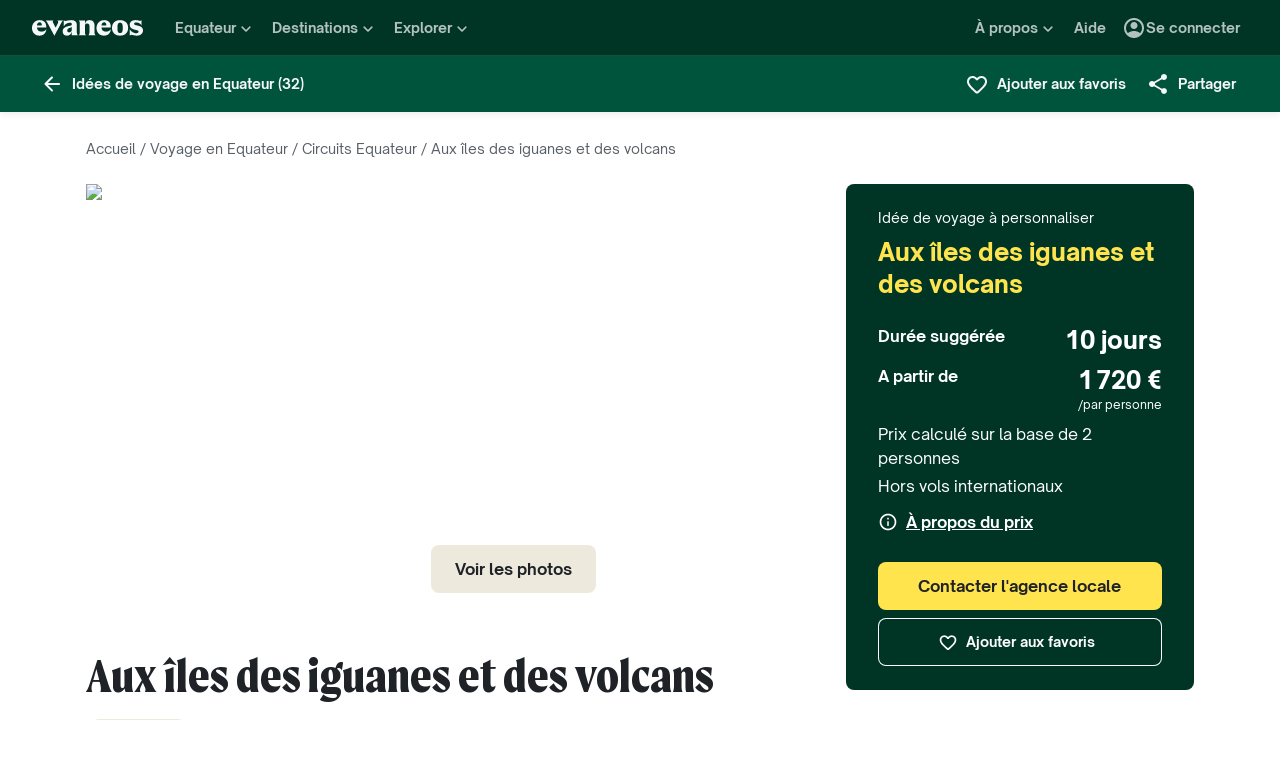

--- FILE ---
content_type: application/javascript
request_url: https://www.evaneos.fr/static/_next/static/chunks/pages/itinerary/%5BdestinationSlug%5D/%5BitineraryId%5D/%5BitinerarySlug%5D-4e1852dea69e1e4f.js
body_size: 15002
content:
(self.webpackChunk_N_E=self.webpackChunk_N_E||[]).push([[8149],{10266:e=>{e.exports={container:"AgencyInformation_container__heJkW",agencyPictureContainer:"AgencyInformation_agencyPictureContainer__0PiTK",agencyPicture:"AgencyInformation_agencyPicture___kSt4",agencyContent:"AgencyInformation_agencyContent__iOTd4",agencyDescription:"AgencyInformation_agencyDescription__1TiwD",agencySumupTitle:"AgencyInformation_agencySumupTitle__AggIY",agencyName:"AgencyInformation_agencyName__1dVuW",agencyButton:"AgencyInformation_agencyButton__WoCm1",agencyRating:"AgencyInformation_agencyRating__bkLNc"}},11781:(e,i,t)=>{"use strict";t.d(i,{x:()=>p});var a=t(37876),r=t(77742),n=t(37420),s=t.n(n);t(14232);var l=t(13580),o=t.n(l),c=t(25289);function d(e){let{className:i,children:t,...r}=e;return(0,a.jsxs)("span",{className:s()([o().localHeroBadge,i]),...r,children:[(0,a.jsx)(c.x,{width:"20",height:"20",className:o().localHeroIcon}),t]})}function p(e){let{formatMessage:i}=(0,r.A)();return(0,a.jsx)(d,{...e,children:i({id:"global.component.localHeroBadge.content"})})}},11806:e=>{e.exports={pictureGrid:"PictureGrid_pictureGrid__xAICI",gridSidebar:"PictureGrid_gridSidebar__fCQyJ",picture:"PictureGrid_picture__QDaRF",seeAllPicturesButton:"PictureGrid_seeAllPicturesButton__zQVGb"}},13580:e=>{e.exports={localHeroBadge:"LocalHeroBadge_localHeroBadge__vsGuX",localHeroIcon:"LocalHeroBadge_localHeroIcon___OzG8"}},15733:e=>{e.exports={profilePicture:"ProfilePictureAgency_profilePicture__CdSBt"}},15856:e=>{e.exports={container:"SustainableListItem_container__ZGl7V",imageWrapper:"SustainableListItem_imageWrapper__Ned1W"}},18638:(e,i,t)=>{"use strict";t.d(i,{m:()=>r});var a=t(18847);let r=t.n(a)()(()=>Promise.all([t.e(1701),t.e(244)]).then(t.bind(t,60244)).then(({ImageGalleryModal:e})=>e),{loadableGenerated:{webpack:()=>[60244]},ssr:!1})},20213:e=>{e.exports={secondaryNav:"SecondaryNav_secondaryNav__Hroub",navList:"SecondaryNav_navList__xxCi8",menuContent:"SecondaryNav_menuContent__VwkCa",leading:"SecondaryNav_leading__ynoqc",trailing:"SecondaryNav_trailing__hF5kh",ctaWrapper:"SecondaryNav_ctaWrapper__IjOsu",itemWithMenu:"SecondaryNav_itemWithMenu__6mqc1",ctaBreakpointLg:"SecondaryNav_ctaBreakpointLg__qqFEr",ctaBreakpointXl:"SecondaryNav_ctaBreakpointXl__Ix3sw"}},22103:e=>{e.exports={familySumUp:"FamilyReassurance_familySumUp__SBbFS",logoWrapper:"FamilyReassurance_logoWrapper__4pF1D",itemsWrapper:"FamilyReassurance_itemsWrapper__PT_zJ",item:"FamilyReassurance_item__2u2on",icon:"FamilyReassurance_icon__sdXX_",ctaWrapper:"FamilyReassurance_ctaWrapper__5QMQ0"}},22410:(e,i,t)=>{"use strict";t.d(i,{j:()=>_});var a=t(37876),r=t(37420),n=t.n(r),s=t(77742),l=t(91),o=t(72732),c=t(98268),d=t(70525),p=t(73068),u=t(29416),m=t(61825),y=t.n(m);let g="itineraries";function _({destination:e,itineraries:i,destinationItinerariesCount:t,title:r,itineraryCardTitleElement:m="h3",target:_,trackingInformation:x}){let{formatMessage:h}=(0,s.A)(),{generatePath:f}=(0,u.y)(),{trackEvent:b}=(0,l.GV)(),j=(0,p.gU)(),v={as:"div",scale:"primary-l-extra-bold",children:h({id:"global.carrouselListIti.title"},{destinationPreposition:e.preposition,Destination:e.name}),...r,className:n()(y().title,r?.className)};return(0,a.jsxs)(a.Fragment,{children:[(0,a.jsx)(d.o,{...v}),(0,a.jsx)(p.FN,{...j,className:y().carousel,slidesSize:"large",slidesVisibleRules:{sm:2,md:2,lg:3,xl:3,xxl:4},trackingInformation:{navClick:{block:x?.carousel?.navClick?.block??g}},children:i.map((e,i)=>(0,a.jsx)(o.a,{target:_,itinerary:e,titleElement:m,image:{sizes:"300px"},trackingInformation:{click:{block:x?.itineraryCard?.click?.block??g,card_number:i+1,row_number:0},wishListAdded:{block:x?.itineraryCard?.wishListAdded?.block??g}}},e.id))}),(0,a.jsx)("div",{className:y().ctaContainer,children:(0,a.jsx)(c.$,{priority:"secondary",href:f("itinerary_list",{destinationSlug:e.slug}),onClick:()=>{b((i,t)=>{i.itinerariesListClicked({...t,block:x?.itinerariesListCta?.block??g,destination_id:e.id,destination_slug:e.slug})})},children:h({id:"global.cta.listItineraries"},{destinationName:e.name,destinationPreposition:e.preposition,itineraryCount:t})})})]})}},26521:e=>{e.exports={container:"ItineraryStepMobile_container__JXqlV",mapWrapper:"ItineraryStepMobile_mapWrapper__2d_ty",stepDescription:"ItineraryStepMobile_stepDescription__QA80X",selectedStepDescription:"ItineraryStepMobile_selectedStepDescription__kwqXc",showMore:"ItineraryStepMobile_showMore__ExZaR",blur:"ItineraryStepMobile_blur__v3jNb",daysContainer:"ItineraryStepMobile_daysContainer__AvtF8",day:"ItineraryStepMobile_day__L5_Je",isSelected:"ItineraryStepMobile_isSelected__twksb",modal:"ItineraryStepMobile_modal__by2jg",modalBody:"ItineraryStepMobile_modalBody__BWSgL"}},27147:(e,i,t)=>{"use strict";function a(e){return e.reduce((e,i)=>e.find(({id:e})=>i.id===e)?e:e.concat(i),[])}t.d(i,{f:()=>a})},28856:e=>{e.exports={stickyBarWithOffset:"SecondaryNavItinerary_stickyBarWithOffset__r9_6j"}},37007:e=>{e.exports={dayInfo:"ItineraryStepDescriptionSwiper_dayInfo__v_CKo",dayNumber:"ItineraryStepDescriptionSwiper_dayNumber__raqB6",dayTitle:"ItineraryStepDescriptionSwiper_dayTitle__y_eBH",detail:"ItineraryStepDescriptionSwiper_detail__ZLqVz"}},41493:e=>{e.exports={mapSection:"ItineraryStepDesktop_mapSection__izmZw",mapDrawer:"ItineraryStepDesktop_mapDrawer__eabpo",mapDrawerClosed:"ItineraryStepDesktop_mapDrawerClosed__evk_b",mapContainer:"ItineraryStepDesktop_mapContainer__y6nyQ",mapWrapper:"ItineraryStepDesktop_mapWrapper__TiEIM",toggleMapDrawerButton:"ItineraryStepDesktop_toggleMapDrawerButton__V8HkT",description:"ItineraryStepDesktop_description__TKV_g",selectedPointOfInterestDescription:"ItineraryStepDesktop_selectedPointOfInterestDescription__po9q9",showMore:"ItineraryStepDesktop_showMore__3AdHH",blur:"ItineraryStepDesktop_blur__027H1",arrow:"ItineraryStepDesktop_arrow__CEgrF",day:"ItineraryStepDesktop_day__oMq_l",isSelected:"ItineraryStepDesktop_isSelected__eQMr7",daysContainer:"ItineraryStepDesktop_daysContainer__A0oap"}},41879:e=>{e.exports={pointOfInterestWrapper:"ItineraryStepDescription_pointOfInterestWrapper__9gsaN",pointOfInterestTitle:"ItineraryStepDescription_pointOfInterestTitle__Pe7tp",pointOfInterest:"ItineraryStepDescription_pointOfInterest__XpwN8",image:"ItineraryStepDescription_image__oPUqT",closeButton:"ItineraryStepDescription_closeButton__fSrsd"}},44042:e=>{e.exports={container:"SustainableItineraryExplanation_container___ujjE",link:"SustainableItineraryExplanation_link__UTf85"}},44976:e=>{e.exports={modalContent:"FamilyReassuranceModal_modalContent__RQ_RZ",title:"FamilyReassuranceModal_title__ypy4W",description:"FamilyReassuranceModal_description__lg82L"}},50909:e=>{e.exports={agencySection:"ItinerarySumUp_agencySection__kR6hj",itineraryTitle:"ItinerarySumUp_itineraryTitle__yxJve",detailList:"ItinerarySumUp_detailList__h5OIL",compositionGroup:"ItinerarySumUp_compositionGroup__Xraob",detail:"ItinerarySumUp_detail__hOrYN",priceContainer:"ItinerarySumUp_priceContainer__akY7i",moreDetailsButtonWrapper:"ItinerarySumUp_moreDetailsButtonWrapper__Y6SsI",container:"ItinerarySumUp_container__XNgMy",wrapper:"ItinerarySumUp_wrapper__jupnd",wishButton:"ItinerarySumUp_wishButton__DXFvN",agencyAvailable:"ItinerarySumUp_agencyAvailable__Altlj",sumUpMobile:"ItinerarySumUp_sumUpMobile__oblP2",familyReassurance:"ItinerarySumUp_familyReassurance__kO73R",hide:"ItinerarySumUp_hide__an9u_",textBannerContainer:"ItinerarySumUp_textBannerContainer__yMQoi",textBanner:"ItinerarySumUp_textBanner__FWho6",priceText:"ItinerarySumUp_priceText__nUftN",priceButton:"ItinerarySumUp_priceButton__oKvh_"}},53815:(e,i,t)=>{"use strict";t.d(i,{i:()=>p});var a=t(37876),r=t(54587),n=t.n(r),s=t(77742),l=t(70525),o=t(50614),c=t(61258),d=t.n(c);function p({showLogo:e=!1}){let{formatMessage:i}=(0,s.A)();return(0,a.jsxs)("div",{className:d().statsWrapper,children:[e?(0,a.jsx)("div",{className:d().logoWrapper,children:(0,a.jsx)(n(),{loader:o.$O,src:"/logos/evaneos-family.png",width:137,height:40,alt:"Evaneos Family logo"})}):null,(0,a.jsxs)("div",{className:d().stat,children:[(0,a.jsx)(l.o,{scale:"secondary-s-bold",className:d().statTitle,children:i({id:"page.itinerary.familyReassurance.modal.stat1.title"})}),(0,a.jsx)(l.o,{scale:"primary-xs-regular",children:i({id:"page.itinerary.familyReassurance.modal.stat1.description"})})]}),(0,a.jsxs)("div",{className:d().stat,children:[(0,a.jsx)(l.o,{scale:"secondary-s-bold",className:d().statTitle,children:i({id:"page.itinerary.familyReassurance.modal.stat2.title"})}),(0,a.jsx)(l.o,{scale:"primary-xs-regular",children:i({id:"page.itinerary.familyReassurance.modal.stat2.description"})})]}),(0,a.jsxs)("div",{className:d().stat,children:[(0,a.jsx)(l.o,{scale:"secondary-s-bold",className:d().statTitle,children:i({id:"page.itinerary.familyReassurance.modal.stat3.title"})}),(0,a.jsx)(l.o,{scale:"primary-xs-regular",children:i({id:"page.itinerary.familyReassurance.modal.stat3.description"})})]})]})}},58143:(e,i,t)=>{"use strict";t.d(i,{i:()=>r});var a=t(18847);let r=t.n(a)()(()=>Promise.all([t.e(4398),t.e(9874)]).then(t.bind(t,69874)).then(({ShareModal:e})=>e),{loadableGenerated:{webpack:()=>[69874]},ssr:!1})},59276:(e,i,t)=>{"use strict";t.d(i,{V:()=>r});var a=t(37876);function r(e){return(0,a.jsx)("svg",{xmlns:"http://www.w3.org/2000/svg",viewBox:"0 0 24 24",fill:"currentColor","data-testid":"IconChevronRight",...e,children:(0,a.jsx)("path",{d:"M9.29 6.71c-.39.39-.39 1.02 0 1.41L13.17 12l-3.88 3.88c-.39.39-.39 1.02 0 1.41.39.39 1.02.39 1.41 0l4.59-4.59c.39-.39.39-1.02 0-1.41L10.7 6.7c-.38-.38-1.02-.38-1.41.01z"})})}},60469:e=>{e.exports={headband:"HeadbandMessage_headband__BgWVU"}},60923:(e,i,t)=>{"use strict";function a(e){return!!e.match(/^\d{4}-\d{2}-\d{2}$/)&&new Date(e)instanceof Date}function r(e){let i=e.getFullYear(),t=(e.getMonth()+1).toString().padStart(2,"0"),a=e.getDate().toString().padStart(2,"0");return`${i}-${t}-${a}`}function n(e){return new Date(e.getUTCFullYear(),e.getUTCMonth(),e.getUTCDate(),e.getUTCHours(),e.getUTCMinutes(),e.getUTCSeconds())}function s(e){let[i,t,a]=e.split("/");return new Date(Number(a),Number(t)-1,Number(i))}t.d(i,{$T:()=>r,NZ:()=>s,V8:()=>n,_6:()=>a})},61173:(e,i,t)=>{"use strict";t.r(i),t.d(i,{__N_SSP:()=>iN,default:()=>ik});var a=t(37876),r=t(14232),n=t(77742),s=t(91),l=t(98268),o=t(78114),c=t(13486),d=t(54518),p=t(84798),u=t(70525),m=t(77661),y=t(42465),g=t(13280),_=t(69987),x=t(1756),h=t(4642),f=t(50614),b=t(27526),j=t(54587),v=t.n(j),I=t(56438),N=t(11781),k=t(98072),S=t(29416),C=t(10266),w=t.n(C);function T({agency:e,destination:i,trackingInformation:t,image:r}){let{generatePath:o}=(0,S.y)(),{trackEvent:c}=(0,s.GV)(),{formatMessage:d}=(0,n.A)(),p=o("agency",{destinationSlug:i.slug,agencyId:e.id,agencySlug:e.slug});return(0,a.jsxs)("section",{className:w().container,children:[(0,a.jsx)("div",{className:w().agencyPictureContainer,children:(0,a.jsx)(v(),{...r,fill:!0,alt:r.alt,className:w().agencyPicture,sizes:"(min-width: 576px) 105px, 120px"})}),(0,a.jsxs)("div",{className:w().agencyContent,children:[!0===e.isLocalHero?(0,a.jsx)(N.x,{}):null,(0,a.jsxs)("div",{children:[(0,a.jsx)(u.o,{as:"div",scale:"primary-xs-regular",className:w().agencySumupTitle,children:d({id:"page.itinerary.sumup.with.title"})}),(0,a.jsx)(u.o,{as:"h3",scale:"primary-s-extra-bold",className:w().agencyName,children:d({id:"page.itinerary.local-agent.title"},{agentName:e.name})})]}),(0,a.jsxs)("div",{className:w().agencyDescription,children:[(0,a.jsx)(u.o,{as:"p",scale:"primary-xs-regular",children:e.description}),e.tripReviewsAverageRating?(0,a.jsx)("div",{className:w().agencyRating,children:(0,a.jsx)(k.U,{rating:e.tripReviewsAverageRating.rating,reviewsCount:e.tripReviewsAverageRating.count,obfuscate:!0,trackingInformation:{block:"agent_information",click_type:"stars"},url:`${p}#reviews`,size:"small"})}):null]})]}),(0,a.jsx)("div",{className:w().agencyButton,children:(0,a.jsx)(l.$,{priority:"tertiary",Icon:I.h,iconPosition:"right",isFullWidth:!0,href:p,onClick:()=>{c((e,i)=>e.agencyClicked({...i,...t.click}))},children:d({id:"global.component.tripReviewCard.seeAgency"})})})]})}var P=t(84991),D=t(18638);function R(e){let{formatMessage:i}=(0,n.A)(),t=(0,r.useCallback)((e,t)=>t.durationInDays<=1?i({id:"page.itinerary.steps.day"},{day:e,stepTitle:t.title}):i({id:"page.itinerary.steps.dayToDay"},{startDay:e,endDay:e+t.durationInDays-1,stepTitle:t.title}),[i]),s=(0,r.useMemo)(()=>({src:e.itinerary.picture.id.toString(),loader:(0,f.OT)(e.itinerary.picture,{aspectRatio:P.i["16/9"]}),alt:e.itinerary.picture.legend||e.itinerary.title,title:e.itinerary.title,copyright:e.itinerary.picture.author||"",fill:!0,className:"imageScaleDown"}),[e.itinerary.picture,e.itinerary.title]),l=(0,r.useMemo)(()=>{let i=0;return e.steps.reduce((e,a)=>(a.picture&&(i=0===i?1:i+a.durationInDays,e.push({src:a.picture.id.toString(),loader:(0,f.OT)(a.picture,{aspectRatio:P.i["16/9"]}),alt:a.picture?.legend||"",title:t(i,a),copyright:a.picture?.author||"",fill:!0,className:"imageScaleDown"})),e),[])},[t,e.steps]);return(0,a.jsx)(D.m,{modal:{...e.modalProps},currentIndex:e.currentIndex,images:[s,...l]})}var M=t(37420),O=t.n(M),B=t(98477),A=t(56758),L=t(2401),W=t(41052),F=t(8998);function G(e){return(0,a.jsx)("svg",{xmlns:"http://www.w3.org/2000/svg",viewBox:"0 0 24 24",fill:"currentColor","data-testid":"IconBed",...e,children:(0,a.jsx)("path",{d:"M21 10.78V8c0-1.65-1.35-3-3-3h-4c-.77 0-1.47.3-2 .78-.53-.48-1.23-.78-2-.78H6C4.35 5 3 6.35 3 8v2.78c-.61.55-1 1.34-1 2.22v6h2v-2h16v2h2v-6c0-.88-.39-1.67-1-2.22zM14 7h4c.55 0 1 .45 1 1v2h-6V8c0-.55.45-1 1-1zM5 8c0-.55.45-1 1-1h4c.55 0 1 .45 1 1v2H5V8zm-1 7v-2c0-.55.45-1 1-1h14c.55 0 1 .45 1 1v2H4z"})})}function E(e){return(0,a.jsxs)("svg",{xmlns:"http://www.w3.org/2000/svg",viewBox:"0 0 24 24",fill:"currentColor","data-testid":"IconVerifiedUserFilled",...e,children:[(0,a.jsx)("path",{d:"M0 0h24v24H0z",fill:"none"}),(0,a.jsx)("path",{d:"M12 1L3 5v6c0 5.55 3.84 10.74 9 12 5.16-1.26 9-6.45 9-12V5l-9-4zm-2 16l-4-4 1.41-1.41L10 14.17l6.59-6.59L18 9l-8 8z"})]})}var U=t(22103),z=t.n(U),V=t(86253),H=t(44976),$=t.n(H),q=t(53815);function X({modalProps:e}){let{formatMessage:i}=(0,n.A)(),t=()=>{e.close()};return(0,a.jsx)(V.a,{...e,close:t,size:"medium",hasCloseButton:!0,onClose:t,headerVariant:"image",image:{alt:"Evaneos Family",src:"1824737",loader:(0,f.PT)({fixedHeight:240})},primaryButton:{label:i({id:"page.itinerary.familyReassurance.modal.cta"}),onClick:t},children:(0,a.jsxs)("div",{className:$().modalContent,children:[(0,a.jsx)(u.o,{scale:"primary-s-extra-bold",className:$().title,children:i({id:"page.itinerary.familyReassurance.modal.title"})}),(0,a.jsx)(u.o,{scale:"primary-xs-regular",className:$().description,children:i({id:"page.itinerary.familyReassurance.modal.description"})}),(0,a.jsx)(q.i,{})]})})}function Q({className:e}){let{formatMessage:i}=(0,n.A)(),{trackEvent:t}=(0,s.GV)(),r=(0,c.h)();return(0,a.jsxs)(a.Fragment,{children:[(0,a.jsxs)("div",{className:O()(z().familySumUp,e),children:[(0,a.jsx)("div",{className:z().logoWrapper,children:(0,a.jsx)(v(),{loader:f.$O,src:"/logos/evaneos-family.png",width:137,height:40,alt:"Evaneos Family logo"})}),(0,a.jsxs)("div",{className:z().itemsWrapper,children:[(0,a.jsxs)(u.o,{scale:"primary-xs-regular",className:z().item,children:[(0,a.jsx)(E,{className:z().icon}),i({id:"page.itinerary.familyReassurance.sumup.item1.label"})]}),(0,a.jsxs)(u.o,{scale:"primary-xs-regular",className:z().item,children:[(0,a.jsx)(G,{className:z().icon}),i({id:"page.itinerary.familyReassurance.sumup.item2.label"})]})]}),(0,a.jsx)("div",{className:z().ctaWrapper,children:(0,a.jsx)(l.$,{alert:"information",priority:"text",onClick:()=>{t((e,i)=>{e.moreDetailsClicked({...i,block:"family-reassurance"})}),r.open()},children:i({id:"global.cta.knowMore"})})})]}),(0,a.jsx)(X,{modalProps:r})]})}var Y=t(13454),J=t(38996),K=t(96565),Z=t(60923),ee=t(86378),ei=t(50909),et=t.n(ei);function ea({itinerary:e,agency:i,destination:t,currentCurrency:o,refMobileCtaContainer:c,onClickMoreDetails:d,trackingInformation:p}){let[m,y]=(0,r.useState)(!1),[g,_]=(0,r.useState)(!0),[x,h]=(0,r.useState)(0),{locale:f}=(0,J.Y)(),b=(0,r.useRef)(null),{groupDeparture:j}=e,{formatDate:v,formatMessage:I}=(0,n.A)(),{generatePath:N}=(0,S.y)(),{trackEvent:k}=(0,s.GV)(),{wishList:C,addItinerary:w,removeItinerary:T}=(0,K.T)(),{isMobile:P}=(0,F.z)(),D=P()?!m:!g;(0,r.useEffect)(()=>{let e=new IntersectionObserver(e=>{for(let i of e)_(i.isIntersecting)},{root:null}),i=document.getElementById("sumup");return i&&e.observe(i),()=>e.disconnect()},[]),(0,r.useEffect)(()=>{let e=document.getElementById("sticky-bar");if(!e)return;e.style.transition="transform 0.3s ease-in-out";let i=()=>{let i=window.scrollY;i>x&&i>e.offsetHeight?e.style.transform="translateY(-100%)":i<x&&(e.style.transform="translateY(0)"),h(i)};return window.addEventListener("scroll",i,{passive:!0}),()=>{window.removeEventListener("scroll",i)}},[x]);let R=C.itineraries.some(i=>i===e.id),M=j?.travelPeriods[0],G=M&&M.returnDate!==M.departureDate,E="number"==typeof j?.minParticipants&&"number"==typeof j?.maxParticipants,U=(0,r.useCallback)(()=>{k((e,i)=>e.moreDetailsClicked({...i,...p.moreDetails.desktop})),d()},[d,k,p.moreDetails.desktop]),z=(0,r.useCallback)(()=>{k((e,i)=>e.tripformCreationStartedFromIti({...i,...p.tripFormContactAgency.desktop,destination_slug:t.slug,destination_id:t.id}))},[t.id,t.slug,k,p.tripFormContactAgency.desktop]),V=(0,r.useCallback)(()=>{k((e,i)=>e.wishlistClicked({...i,block:"sidebar"}))},[k]),H=(0,r.useCallback)(i=>{i?(w(e.id),k((e,i)=>e.wishlistAdded({...i,block:"sidebar",destination_id:t.id,destination_slug:t.slug}))):T(e.id)},[w,t.id,t.slug,e.id,T,k]);return(0,r.useEffect)(()=>{let e=new IntersectionObserver(e=>{for(let i of e)y(i.isIntersecting)}),i=document.getElementById("footer-newsletter");return i&&e.observe(i),()=>e.disconnect()},[]),(0,a.jsxs)("section",{id:"sumup",className:O()(et().container,"hide-below-xl"),children:[(0,a.jsxs)("div",{className:et().wrapper,children:[(0,a.jsxs)("div",{className:et().agencySection,children:[(0,a.jsx)("div",{className:"font-xs-regular mb-8",children:I({id:"page.itinerary.sumup.title"})}),(0,a.jsx)("div",{className:O()(et().itineraryTitle,"font-m-extrabold"),children:e.title})]}),(0,a.jsxs)("div",{className:et().detailList,children:[e.isGIR&&E?(0,a.jsxs)("div",{className:et().compositionGroup,children:[(0,a.jsx)("p",{className:"font-xxs-bold",children:I({id:"page.itinerary.groupSize.title"})}),(0,a.jsx)("span",{className:"font-m-extrabold",children:I({id:"page.itinerary.groupSize.description"},{minimum:j.minParticipants,maximum:j.maxParticipants})})]}):null,e.isGIR&&G?(0,a.jsxs)("div",{className:et().detail,children:[(0,a.jsxs)("div",{children:[(0,a.jsx)("p",{className:"font-xxs-bold",children:I({id:"page.itinerary.departureDate.description"},{startDate:v((0,Z.V8)(new Date(M.departureDate)),{year:"numeric",month:"long",day:"numeric"}),endDate:v((0,Z.V8)(new Date(M.returnDate)),{year:"numeric",month:"long",day:"numeric"})})}),(0,a.jsx)("span",{className:"font-xxs-regular",children:I({id:"page.itinerary.otherDates.title"},{countOtherDates:j.travelPeriods.length-1})})]}),(0,a.jsx)("span",{className:"font-m-extrabold",children:I({id:"page.itinerary.sumup.duration"},{duration:e.duration})})]}):null,e.isGIR&&(!e.isGIR||G)?null:(0,a.jsxs)("div",{className:et().detail,children:[(0,a.jsx)("p",{className:"font-body-bold",children:I({id:"page.itinerary.sumup.suggestedDuration"})}),(0,a.jsx)("p",{className:"font-m-extrabold text-right",children:I({id:"page.itinerary.sumup.duration"},{duration:e.duration})})]}),(0,a.jsxs)("div",{className:et().detail,children:[(0,a.jsx)("div",{className:"font-body-bold flex-col items-end",children:I({id:"page.itinerary.sumup.priceTitle"})}),(0,a.jsxs)("div",{className:et().priceContainer,children:[(0,a.jsx)("div",{className:"font-m-extrabold flex-col items-end text-right",children:(0,ee.QR)({currency:o,locale:f,price:e.startingPrice})}),(0,a.jsx)(u.o,{scale:"primary-xxs-regular",children:I({id:"page.itinerary.per-person"})})]})]}),(0,a.jsx)("p",{className:"font-body-regular mb-4",children:I({id:"page.itinerary.info.base.price"},{pax:e.startingPrice.base})}),(0,a.jsx)("p",{className:"font-body-regular",children:I({id:"page.itinerary.internationalFlightNotIncluded"})}),(0,a.jsx)("div",{className:et().moreDetailsButtonWrapper,children:(0,a.jsx)(l.$,{Icon:W.X,priority:"text",reversed:!0,onClick:U,children:I({id:"page.itinerary.about-the-price"})})})]}),(0,a.jsx)(l.$,{obfuscate:!0,isFullWidth:!0,disabled:!i.isAvailable,ref:b,href:N("trip_form",{destinationSlug:t.slug,iti:e.id}),onClick:z,children:I({id:"global.cta.tripForm.contactTheAgency"})}),(0,a.jsx)(Y.G,{className:O()("mt-8",et().wishButton),isWishListed:R,onToggle:H,onClick:V,priority:"secondary",reversed:!0,text:R?I({id:"global.wishList.added"}):I({id:"global.wishList.add"})}),i.isAvailable?null:(0,a.jsx)(A.F,{className:"mt-8",type:"information",message:(0,a.jsx)("div",{className:O()(et().agencyAvailable),children:I({id:"page.itinerary.unavailableItineraryMessage"},{agencyName:e.agency.name,destinationName:e.destination.name,destinationNamePreposition:e.destination.preposition,itinerariesLink:i=>(0,a.jsx)(L.M,{href:N("itinerary_list",{destinationSlug:e.destination.slug}),children:i},`itineraries-link-${String(i)}`),agenciesLink:i=>(0,a.jsx)(L.M,{href:N("agency_list",{destinationSlug:e.destination.slug}),children:i},`agencies-link-${String(i)}`),agencyNameTranslationRule:e.agency.nameTranslationRule})})}),c.current?(0,B.createPortal)((0,a.jsx)("section",{className:O()(et().sumUpMobile,{[et().hide]:!D}),children:(0,a.jsx)(()=>(0,a.jsx)("section",{className:"flex w-full items-center gap-x-32 py-8",children:(0,a.jsxs)("div",{className:et().textBannerContainer,children:[(0,a.jsx)("div",{className:et().textBanner,children:(0,a.jsx)(u.o,{scale:"primary-body-bold",className:et().priceText,children:I({id:"page.itinerary.duration.price.per.person"},{a:e=>(0,a.jsx)("button",{className:et().priceButton,onClick:U,children:e}),duration:e.duration,price:(0,ee.QR)({currency:o,locale:f,price:e.startingPrice})})})}),(0,a.jsx)(l.$,{obfuscate:!0,disabled:!i.isAvailable,ref:b,href:N("trip_form",{destinationSlug:t.slug,iti:e.id}),onClick:z,children:I({id:"global.cta.tripForm.contactTheAgency"})})]})}),{})}),c.current):null]}),e.typeOfProfile?.type==="family"?(0,a.jsx)(Q,{className:et().familyReassurance}):null]})}var er=t(57511),en=t(79268),es=t(11806),el=t.n(es);function eo({itinerary:e,steps:i,onClickPictureButton:t}){let{formatMessage:s}=(0,n.A)(),{isMobile:o}=(0,F.z)(),c=(0,r.useCallback)((e,i)=>i.durationInDays<=1?s({id:"page.itinerary.steps.day"},{day:e,stepTitle:i.title}):s({id:"page.itinerary.steps.dayToDay"},{startDay:e,endDay:e+i.durationInDays-1,stepTitle:i.title}),[s]),[d,p,u]=(0,r.useMemo)(()=>{let e=0;return i.reduce((i,t)=>(t.picture&&(e=0===e?1:e+t.durationInDays,i.push({src:t.picture.id.toString(),loader:(0,f.OT)(t.picture,{aspectRatio:P.i["4/3"]}),alt:t.picture?.legend||"",title:c(e,t),copyright:t.picture?.author||""})),i),[])},[c,i]);return 0===i.length?null:(0,a.jsxs)("div",{className:el().pictureGrid,children:[(0,a.jsxs)(P.w,{ratio:P.i["4/3"],className:"h-full",children:[(0,r.createElement)(v(),{...e.picture,key:e.picture.id,alt:e.title,src:e.picture.id,loader:(0,f.OT)(e.picture,{aspectRatio:P.i["4/3"]}),sizes:"(max-width: 768px) 508px, 684px",fill:!0,onClick:()=>t(0),className:el().picture,priority:!0}),o()?(0,a.jsx)(er.K,{className:el().seeAllPicturesButton,Icon:en.d,onClick:()=>t(0)}):(0,a.jsx)(l.$,{className:el().seeAllPicturesButton,priority:"tertiary",onClick:()=>t(0),children:s({id:"page.itinerary.cover.seePictures"})})]}),(0,a.jsxs)("div",{className:el().gridSidebar,children:[d?(0,a.jsx)(P.w,{ratio:P.i["4/3"],className:"h-full",children:(0,r.createElement)(v(),{...d,key:d.id,alt:d.alt,src:d.src,onClick:()=>t(1),className:el().picture,sizes:"210px",fill:!0})}):null,p?(0,a.jsx)(P.w,{ratio:P.i["4/3"],className:"h-full",children:(0,r.createElement)(v(),{...p,key:p.id,alt:p.alt,src:p.src,sizes:"210px",fill:!0,onClick:()=>t(2),className:el().picture})}):null,u?(0,a.jsx)(P.w,{ratio:P.i["4/3"],className:"h-full overflow-hidden",children:(0,r.createElement)(v(),{...u,key:u.id,alt:u.alt,src:u.src,sizes:"210px",fill:!0,onClick:()=>t(3),className:el().picture})}):null]})]})}var ec=t(18847),ed=t.n(ec);let ep=ed()(()=>Promise.all([t.e(4223),t.e(8421)]).then(t.bind(t,88421)).then(({PracticalDetailsModal:e})=>e),{loadableGenerated:{webpack:()=>[88421]},ssr:!1});var eu=t(84788),em=t(89099),ey=t.n(em),eg=t(75387),e_=t(78050),ex=t(11310),eh=t(83292),ef=t(81176),eb=t(20213),ej=t.n(eb);let ev=(0,r.forwardRef)(({cta:e,ctaBreakpoint:i,leading:t,trailing:r,...n},s)=>(0,a.jsx)(eu.bL,{...n,className:ej().secondaryNav,ref:s,children:(0,a.jsxs)("div",{className:ej().navList,children:[(0,a.jsx)(eu.B8,{className:ej().leading,asChild:!0,children:(0,a.jsx)("ul",{children:t})}),r||e?(0,a.jsx)(eu.B8,{className:ej().trailing,asChild:!0,children:(0,a.jsxs)("ul",{children:[r,e?(0,a.jsx)("li",{className:O()(ej().ctaWrapper,{[ej().ctaBreakpointLg]:"lg"===i,[ej().ctaBreakpointXl]:"xl"===i}),children:e}):null]})}):null]})}));ev.displayName="SecondaryNav";let eI=(0,r.forwardRef)(({children:e,...i},t)=>(0,a.jsx)(eu.q7,{...i,ref:t,children:e}));eI.displayName="SecondaryNavItem";let eN=(0,r.forwardRef)(({children:e,active:i,onSelect:t,...r},n)=>(0,a.jsx)(eu.N_,{active:i,onSelect:t,ref:n,asChild:!0,children:(0,a.jsx)(ef.br,{...r,isDesktop:!0,children:e})}));eN.displayName="SecondaryNavLink",(0,r.forwardRef)(({menuButtonProps:e,children:i,...t},r)=>(0,a.jsxs)(eu.q7,{...t,ref:r,className:ej().itemWithMenu,children:[(0,a.jsx)(ek,{...e}),(0,a.jsx)(eu.UC,{asChild:!0,className:ej().menuContent,forceMount:!0,onPointerDownOutside:e=>{e.preventDefault()},children:(0,a.jsx)("ul",{children:i})})]})).displayName="SecondaryNavMenu";let ek=(0,r.forwardRef)(({children:e,active:i,...t},r)=>(0,a.jsx)(eu.l9,{ref:r,asChild:!0,children:(0,a.jsx)(ef.zn,{...t,iconTrailing:(0,a.jsx)(ex.r,{}),isDesktop:!0,"data-active":i?"":void 0,children:e})}));ek.displayName="SecondaryNavMenuButton",(0,r.forwardRef)(({children:e,...i},t)=>(0,a.jsx)("li",{...i,ref:t,children:e})).displayName="SecondaryNavMenuItem",(0,r.forwardRef)(({children:e,...i},t)=>(0,a.jsx)(eu.N_,{asChild:!0,ref:t,...i,children:(0,a.jsx)(eh.D,{children:e})})).displayName="SecondaryNavMenuLink";var eS=t(65851),eC=t.n(eS);let ew=(0,r.forwardRef)(({children:e,className:i},t)=>(0,a.jsx)("div",{ref:t,className:O()(eC().stickyBar,i),id:"sticky-bar",children:e}));var eT=t(58143),eP=t(90845),eD=t(28856),eR=t.n(eD);function eM({destination:e,destinationItinerariesCount:i,itinerary:t,metaTitle:l,cta:o}){let{generatePath:d}=(0,S.y)(),{formatMessage:p}=(0,n.A)(),{trackEvent:u}=(0,s.GV)(),{wishList:m,addItinerary:y,removeItinerary:g}=(0,K.T)(),_=(0,c.h)(),{currentSite:x}=(0,eP.w)(),h=(0,r.useCallback)(()=>{u((i,t)=>i.itinerariesListClicked({...t,block:"navbar",destination_id:e.id,destination_slug:e.slug}))},[e.id,e.slug,u]),f=(0,r.useCallback)(()=>{u((e,i)=>e.wishlistClicked({...i,block:"navbar"}))},[u]),b=(0,r.useCallback)(i=>{i?(y(t.id),u((i,t)=>i.wishlistAdded({...t,block:"navbar",destination_id:e.id,destination_slug:e.slug}))):g(t.id)},[y,e.id,e.slug,t.id,g,u]),j=(0,r.useCallback)(()=>{_.open()},[_]),v=m.itineraries.some(e=>e===t.id),I=(0,a.jsx)(eI,{children:(0,a.jsx)(eN,{iconLeading:(0,a.jsx)(eg.G,{}),href:d("itinerary_list",{destinationSlug:e.slug}),title:p({id:"page.itinerary.stickyBar.listItineraries.cta"},{destinationName:e.name,destinationPreposition:e.preposition,itineraryCount:i}),onClick:h,children:p({id:"page.itinerary.stickyBar.listItineraries.cta"},{destinationName:e.name,destinationPreposition:e.preposition,itineraryCount:i})})}),N=(0,a.jsxs)(a.Fragment,{children:[(0,a.jsx)(eI,{children:(0,a.jsx)(eu.l9,{asChild:!0,children:(0,a.jsx)(Y.G,{isWishListed:v,asNavItem:!0,onToggle:b,onClick:f,text:p(v?{id:"global.wishList.added"}:{id:"global.wishList.add"})})})}),(0,a.jsx)(eI,{children:(0,a.jsx)(eN,{iconLeading:(0,a.jsx)(e_.V,{}),iconOnly:"mobileOnly",...{onClick:j,priority:"tertiary"},children:p({id:"global.share.title"})})})]});return(0,a.jsxs)(a.Fragment,{children:[(0,a.jsx)(ew,{className:eR().stickyBarWithOffset,children:(0,a.jsx)(ev,{leading:I,trailing:N,cta:o,ctaBreakpoint:"lg"})}),_.isOpen?(0,a.jsx)(eT.i,{modal:{..._,title:p({id:"global.share.title"})},trackingInformation:{sharePage:{block:"navbar"}},shareUrl:x.url+ey().asPath,shareTitle:l}):null]})}var eO=t(73068),eB=t(38939),eA=t(35696),eL=t(93414);function eW(e){let i=(0,eO.gU)(),{facets:t}=e;return(0,a.jsx)(eO.FN,{...i,slidesSize:"large",slidesVisibleRules:{sm:2,md:2,lg:3,xl:4,xxl:4},children:t.map((e,i)=>(0,a.jsx)(eL.O,{facet:e,image:{sizes:"(min-width: 992px) 300px, (min-width: 768px) 200px, (min-width: 576px) 250px, 300px"},target:"_blank",trackingInformation:{click:{block:"facets",destination_id:e.destination.id,destination_slug:e.destination.slug,facet_id:e.id,card_number:i+1,row_number:0,facet_tag_category:(0,eB.W)(e),facet_tag_name:(0,eA.z)(e)}}},e.id))})}var eF=t(44042),eG=t.n(eF),eE=t(15856),eU=t.n(eE);function ez({content:e}){return(0,a.jsxs)("div",{className:eU().container,children:[(0,a.jsx)("div",{className:eU().imageWrapper,children:(0,a.jsx)(v(),{alt:"",src:"/separators/star-patch.png",width:20,height:16,loading:"lazy",loader:f.$O})}),(0,a.jsx)(u.o,{scale:"primary-body-regular",children:e})]})}function eV({itinerary:e}){let i,{formatMessage:t}=(0,n.A)(),{generatePath:r}=(0,S.y)(),{trackEvent:l}=(0,s.GV)(),o=(i=[],e.tourismTypes.includes("off-season")&&i.push(t({id:"page.itinerary.sustainableSection.offSeason"})),e.atypicalTransports.includes("bike-tour")&&i.push(t({id:"page.itinerary.sustainableSection.bike"})),e.atypicalTransports.includes("train")&&i.push(t({id:"page.itinerary.sustainableSection.train"})),e.tourismTypes.includes("low-carbon")&&i.push(t({id:"page.itinerary.sustainableSection.lowCarbon"})),e.tourismTypes.includes("planeterra")&&i.push(t({id:"page.itinerary.sustainableSection.planeterra"},{strong:e=>(0,a.jsx)(u.o,{as:"a",scale:"primary-body-bold",className:eG().link,href:r("hub_thematic",{thematicSlug:"planeterra"}),onClick:()=>{l((e,i)=>{e.hubClicked({...i,block:"description",card_number:0,hub_name:"planeterra",url_redirection:r("hub_thematic",{thematicSlug:"planeterra"})})})},children:e})})),i);return(0,a.jsxs)("div",{className:eG().container,children:[(0,a.jsx)(u.o,{as:"div",scale:"primary-body-bold",children:t({id:"page.itinerary.sustainableSection.title"})}),o.map((e,i)=>(0,a.jsx)(ez,{content:e},i))]})}var eH=t(2919),e$=t(43802),eq=t(29753);let eX=ed()(()=>Promise.resolve().then(t.bind(t,22026)).then(({LoginModal:e})=>e),{loadableGenerated:{webpack:()=>[22026]},ssr:!1});var eQ=t(81029),eY=t(27147),eJ=t(36172),eK=t(18044),eZ=t(88661),e0=t(77153),e1=t(59276);function e2(e,i){try{e.scrollTo(i)}catch{e.scrollTo(i.left??e.scrollLeft,i.top??e.scrollTop)}}let e6=e=>{let i=1;return e.map(e=>(i+=e.durationInDays)-e.durationInDays)};function e3(e){return`steps-id-${e.id}`}var e4=t(6939),e7=t(41879),e5=t.n(e7);let e8=({informationStepModalProps:e,currentStep:i,currentStepIndex:t,children:l,itinerary:o,imageGalleryModalProps:c,setImageGalleryIndex:d})=>{let{formatMessage:p}=(0,n.A)(),{trackEvent:u}=(0,s.GV)(),{generatePath:m}=(0,S.y)(),y=(0,r.useCallback)(({itinerary_id:e,itinerary_slug:i,index:t,title:a})=>{u((t,r)=>t.morePhotoClicked({...r,itinerary_id:e,itinerary_slug:i,...a&&{title:a}})),d&&d(t),c&&c.open()},[c,d,u]),g=p({id:"page.itinerary.steps.pointOfInterestPrefix"}),_=(0,r.useCallback)(e=>{u((i,t)=>i.poiClicked({...t,card_number:e+1,block:"itinerary_step",click_type:"button"}))},[u]);return(0,a.jsxs)("div",{children:[e?(0,a.jsx)(er.K,{onClick:()=>e.close(),Icon:e4.k,className:O()(e5().closeButton)}):null,(0,a.jsx)(P.w,{ratio:P.i["21/9"],children:(0,a.jsx)(v(),{className:e5().image,alt:i.title,src:i.picture?.id||"",fill:!0,loader:(0,f.OT)(i.picture,{aspectRatio:P.i["21/9"]}),sizes:"500px",onClick:()=>y({itinerary_id:o.id,itinerary_slug:o.slug,index:t+1})})}),l,(0,a.jsx)("hr",{}),(0,a.jsxs)("div",{className:"overflow-y-auto px-32",children:[i.pointOfInterests.length>0?(0,a.jsxs)("div",{className:e5().pointOfInterestWrapper,children:[(0,a.jsx)("div",{className:e5().pointOfInterestTitle,children:g}),i.pointOfInterests.map((e,t)=>{let r=e.name+(i.pointOfInterests.length-1===t?"":","),n=e.isOnline?m("place",{destinationSlug:e.destination.slug,placeId:e.id,placeSlug:e.slug}):null,s={className:e5().pointOfInterest,"data-testid":"PointOfInterest"};return n?(0,a.jsx)(L.M,{...s,onClick:()=>_(t),href:n,children:r},t):(0,a.jsx)("span",{...s,children:r},e.id)})]}):null,(0,a.jsx)("div",{className:"mt-16",children:(0,a.jsx)(h.P,{htmlContent:i.description})})]})]})};var e9=t(37007),ie=t.n(e9);let ii=({selectedStepIndex:e,step:i,index:t,steps:s,className:o,onStepChange:c,informationStepModalProps:d})=>{let p=(0,r.useRef)(null),{formatMessage:m}=(0,n.A)(),y=e6(s)[t];return y?(0,a.jsxs)("div",{ref:p,className:O()(ie().dayInfo,o,"relative flex w-full flex-col justify-center gap-y-8 text-center"),children:[(0,a.jsxs)("div",{className:"flex items-center justify-between",children:[(0,a.jsx)(er.K,{size:"S",Icon:e0.g,disabled:0===e,onClick:()=>{0!==e&&c(e-1)}}),(0,a.jsxs)("h2",{children:[(0,a.jsx)(u.o,{as:"span",scale:"primary-xs-bold",className:ie().dayNumber,children:i.durationInDays>1?m({id:"page.itinerary.current-day-range"},{day:y,toDay:y+s[t].durationInDays-1}):m({id:"page.itinerary.current-day"},{day:y})})," ",(0,a.jsx)(u.o,{as:"div",scale:"secondary-xxs-regular",className:ie().dayTitle,children:i.title})]}),(0,a.jsx)(er.K,{size:"S",Icon:e1.V,disabled:e>=s.length-1,onClick:()=>{e>=s.length-1||c(e+1)}})]}),d.isOpen?null:(0,a.jsx)("div",{className:"block md:hidden",children:(0,a.jsx)(l.$,{className:ie().detail,priority:"tertiary",onClick:()=>{d.open()},children:m({id:"page.itinerary.show-detail"})})})]}):null};var it=t(41493),ia=t.n(it);let ir=({steps:e,agency:i,itinerary:t,selectedStepIndex:o,onStepChange:d,isItineraryStepsPaywallEnabled:p,children:m,imageGalleryModalProps:y,setImageGalleryIndex:g,showStepsPaywallBlur:_,stepsPaywallFromStepIndex:x,isDrawerOpened:h,setIsDrawerOpened:f})=>{let{formatMessage:b}=(0,n.A)(),{trackEvent:j}=(0,s.GV)(),v=(0,c.h)(),I=(0,r.useRef)(null),N=(0,r.useRef)({}),[k,S]=(0,r.useState)(!1),C=e6(e),w=(0,r.useCallback)(()=>{j((e,a)=>e.accessContentClicked({...a,agency_id:i.id,agency_slug:i.slug,itinerary_id:t.id,itinerary_slug:t.slug,agency_better_trip_index:i.betterTripIndex})),v.open()},[i,t,j,v]);return(0,r.useEffect)(()=>{let e=I.current;e&&e.scrollHeight>e.clientHeight&&S(!0)},[]),(0,r.useEffect)(function(){let e=I.current,i=N.current[o];if(!e||!i)return;let t=i.offsetTop,a=e.clientHeight;e2(e,{top:t-(a-i.clientHeight)/2,behavior:"smooth"})},[o]),(0,a.jsxs)("div",{className:O()(ia().mapSection),children:[(0,a.jsx)("div",{ref:I,className:O()(ia().daysContainer),onScroll:function(){let e=I.current;e&&S(!(1>=Math.abs(e.scrollHeight-e.clientHeight-e.scrollTop)))},children:e.map((e,i)=>{let t=C[i];return(0,a.jsx)(u.o,{as:"button",ref:e=>{N.current[i]=e},scale:"primary-body-bold",className:O()(ia().day,e3(e),{[ia().isSelected]:o===i}),onClick:()=>{j((t,a)=>t.itineraryStepClick({...a,block:"itinerary_step",itinerary_step_id:String(e.id),card_number:i+1})),d(i)},children:e.durationInDays>1?b({id:"page.itinerary.current-day-range"},{day:t,toDay:t+e.durationInDays-1}):b({id:"page.itinerary.current-day"},{day:t})},e.id)})}),(0,a.jsxs)("div",{className:O()(ia().mapContainer,{[ia().blur]:_}),children:[(0,a.jsxs)("div",{className:O()(ia().mapDrawer,{[ia().mapDrawerClosed]:!h}),children:[e.map((i,r)=>_?null:(0,a.jsx)("div",{className:O()(ia().description,{[ia().selectedPointOfInterestDescription]:o===r,"seo-paywall":p&&r>=x}),children:(0,a.jsx)(e8,{currentStep:i,currentStepIndex:r,itinerary:t,imageGalleryModalProps:y,setImageGalleryIndex:g,children:(0,a.jsx)(ii,{informationStepModalProps:v,selectedStepIndex:o,onStepChange:d,steps:e,step:i,index:r})})},i.id)),(0,a.jsx)("div",{className:O()(ia().toggleMapDrawerButton),children:(0,a.jsx)(er.K,{Icon:h?e0.g:e1.V,onClick:function(){f(e=>!e)}})})]}),(0,a.jsx)("div",{className:ia().mapWrapper,children:m}),_?(0,a.jsxs)("div",{className:O()("m-auto pt-32 text-center",ia().showMore),children:[(0,a.jsx)("div",{className:"font-m-extrabold mb-24",children:b({id:"page.itinerary.steps.seeMore.title"})}),(0,a.jsx)("div",{className:"mb-16",children:b({id:"page.itinerary.steps.seeMore.description"})}),(0,a.jsx)(l.$,{onClick:w,children:b({id:"page.itinerary.steps.seeMore.cta"})})]}):null]}),v.isOpen?(0,a.jsx)(eX,{context:"itinerary-steps",...v}):null,k?(0,a.jsx)("div",{className:O()(ia().arrow),children:(0,a.jsx)(er.K,{Icon:ex.r,onClick:function(){let e=I.current;e&&e2(e,{top:e.scrollHeight,behavior:"smooth"})}})}):null]})};var is=t(2260),il=t(26521),io=t.n(il);let ic=({steps:e,agency:i,itinerary:t,selectedStepIndex:o,isItineraryStepsPaywallEnabled:d,onStepChange:p,showStepsPaywallBlur:m,stepsPaywallFromStepIndex:y,children:g})=>{let{formatMessage:_}=(0,n.A)(),{trackEvent:x}=(0,s.GV)(),h=(0,c.h)(),f=(0,c.h)(),b=(0,r.useRef)(null),j=(0,r.useRef)({}),v=e[o]??null,I=(0,r.useCallback)(()=>{x((e,a)=>e.accessContentClicked({...a,agency_id:i.id,agency_slug:i.slug,itinerary_id:t.id,itinerary_slug:t.slug,agency_better_trip_index:i.betterTripIndex})),h.open()},[i,t,x,h]),N=(0,r.useCallback)((e,i)=>{x((t,a)=>t.itineraryStepClick({...a,block:"itinerary_step",itinerary_step_id:String(i.id),card_number:e+1})),p(e)},[p,x]),k=1;return(0,r.useEffect)(function(){let e=b.current,i=j.current[o];if(!e||!i)return;let t=i.offsetLeft,a=e.clientWidth;e2(e,{left:t-(a-i.clientWidth)/2,behavior:"smooth"})},[o]),(0,a.jsxs)("div",{children:[(0,a.jsxs)("div",{className:O()(io().container,{[io().blur]:m}),children:[(0,a.jsx)("div",{className:io().mapWrapper,children:g}),e.map((i,t)=>(0,a.jsx)(ii,{className:O()(io().stepDescription,{[io().selectedStepDescription]:o===t,"seo-paywall":d&&t>=y}),informationStepModalProps:f,selectedStepIndex:o,onStepChange:p,steps:e,step:i,index:t},i.id)),m?(0,a.jsxs)("div",{className:O()("m-auto pt-32 text-center",io().showMore),children:[(0,a.jsx)("div",{className:"font-m-extrabold mb-24",children:_({id:"page.itinerary.steps.seeMore.title"})}),(0,a.jsx)("div",{className:"mb-16",children:_({id:"page.itinerary.steps.seeMore.description"})}),(0,a.jsx)(l.$,{onClick:I,children:_({id:"page.itinerary.steps.seeMore.cta"})})]}):null]}),(0,a.jsx)("div",{ref:b,className:O()(io().daysContainer),children:e.map((e,i)=>{let t=o===i;return k+=e.durationInDays,(0,a.jsx)(u.o,{ref:e=>{j.current[i]=e},as:"button",scale:"primary-body-bold",className:O()(io().day,e3(e),{[io().isSelected]:t}),onClick:()=>{N(i,e)},children:e.durationInDays>1?_({id:"page.itinerary.current-day-range"},{day:k-e.durationInDays,toDay:k-1}):_({id:"page.itinerary.current-day"},{day:k-e.durationInDays})},e.id)})}),h.isOpen?(0,a.jsx)(eX,{context:"itinerary-steps",...h}):null,!m&&v?(0,a.jsx)(is.T,{size:"fullscreen",isOpen:f.isOpen,close:()=>f.close(),className:io().modal,children:(0,a.jsx)("div",{className:io().modalBody,children:(0,a.jsx)(e8,{informationStepModalProps:f,currentStep:v,currentStepIndex:o,itinerary:t,children:(0,a.jsx)(ii,{informationStepModalProps:f,selectedStepIndex:o,onStepChange:p,steps:e,step:v,index:o})})})}):null]})};var id=t(76866),ip=t.n(id);let iu=({bounds:e,pinpoints:i,connectedPinpointIds:t,onPinpointClick:n})=>{let s=(0,r.useRef)(null),l=(0,eK.u)(s,{root:null,rootMargin:"200px",threshold:0});return(0,a.jsx)("div",{ref:s,className:ip().mapWrapper,children:l?(0,a.jsx)(eq.A,{bounds:e,pinpoints:i,connectedPinpointIds:t,onPinpointClick:n,fitPinpointsBounds:!0,clustering:!1,trackingInformation:{placeClicked:{block:"map",card_number:0,click_type:"button"}}}):null})},im=({steps:e,itinerary:i,agency:t,destination:s,imageGalleryModalProps:l,setImageGalleryIndex:o})=>{let{formatMessage:d}=(0,n.A)(),{hasFeature:p}=(0,eJ.u)(),{user:m}=(0,eZ.J)(),y=(0,c.h)(),{isMobile:g,isDesktop:_}=(0,F.z)(),{setOpenedPinpoint:x}=(0,eH.Q)(),[h,f]=(0,r.useState)(0),[b,j]=(0,r.useState)(!0),v=(0,r.useRef)(null),I=Math.ceil(.2*e.length),N=!m&&p("itinerary_steps_limited_for_unauthenticated_users"),k=e.flatMap(e=>e.pointOfInterests),S=(0,eY.f)(k).map(e=>(0,eQ.E)(e)),C=k.map(e=>e.id),w=N&&h>=I;(0,r.useEffect)(()=>{let i=e[h].pointOfInterests[0]?.id??null;i&&x(i)},[h,x]);let T=({pinpoint:i})=>{var t;let a;P((t=i.id,(a=e.findIndex(e=>!!e.pointOfInterests.find(e=>e.id===t)))>=0?a:0))},P=(0,r.useCallback)(e=>{f(e)},[]),D=s.geolocation?(0,e$.z)(s.geolocation.boundingBox):void 0;return D?(0,a.jsxs)("section",{ref:v,className:O()("main-container mx-0 mb-40",ip().section),children:[(0,a.jsx)(u.o,{as:"div",scale:"primary-l-extra-bold",role:"heading","aria-level":2,className:"mx-16 mt-40 md:mb-24",children:d({id:`page.itinerary.steps.${i.isGIR?"titleGIR":"title"}`})}),g()?(0,a.jsx)(ic,{showStepsPaywallBlur:w,onStepChange:P,steps:e,agency:t,itinerary:i,selectedStepIndex:h,isItineraryStepsPaywallEnabled:N,stepsPaywallFromStepIndex:I,children:(0,a.jsx)(iu,{bounds:D,pinpoints:S,connectedPinpointIds:C,onPinpointClick:T})}):null,y.isOpen&&N?(0,a.jsx)(eX,{context:"itinerary-steps",...y}):null,_()?(0,a.jsx)(ir,{showStepsPaywallBlur:w,steps:e,agency:t,itinerary:i,selectedStepIndex:h,onStepChange:P,isItineraryStepsPaywallEnabled:N,imageGalleryModalProps:l,setImageGalleryIndex:o,stepsPaywallFromStepIndex:I,isDrawerOpened:b,setIsDrawerOpened:j,children:(0,a.jsx)(iu,{bounds:D,pinpoints:S,connectedPinpointIds:C,onPinpointClick:T})}):null]}):null};var iy=t(30020),ig=t(99666),i_=t(15733),ix=t.n(i_);function ih({agency:e,destination:i,trackingInformation:t,image:r,isLink:n=!1,size:l=72,showLocalHeroBadge:o=!0}){let{generatePath:c}=(0,S.y)(),{trackEvent:d}=(0,s.GV)(),p=o&&e.isLocalHero;return(0,a.jsx)("div",{className:ix().profilePicture,onClick:function(){d((e,i)=>e.agencyClicked({...i,...t.click})),n&&window.location.assign(c("agency",{agencySlug:e.slug,agencyId:e.id,destinationSlug:i.slug}))},style:{height:`${l}px`,width:`${l}px`},children:(0,a.jsx)(ig.Y,{image:{alt:"",src:e.picture.id,loader:(0,f.OT)(e.picture,{aspectRatio:ig.Y.PICTURE_RATIO}),sizes:`${l}px`,...r},isLocalHero:p})})}ih.PICTURE_RATIO=ig.Y.PICTURE_RATIO;var ib=t(22410),ij=t(58551),iv=t(85445),iI=t(86909),iN=!0;let ik=function(e){let i,t,{locale:j}=(0,J.Y)(),{generateUrl:v,generatePath:I}=(0,S.y)(),{currentSite:N}=(0,eP.w)(),{formatMessage:k}=(0,n.A)(),C=(0,c.h)(),w=(0,c.h)(),{hasFeature:P}=(0,eJ.u)(),{user:D}=(0,eZ.J)(),M=(0,r.useRef)(null),{currentCurrency:O}=(0,iI.H)(),{trackEvent:B}=(0,s.GV)(),[A,L]=(0,r.useState)(0),{primaryNav:W,itinerary:F,destinationItinerariesCount:G,hrefLangs:E,steps:U,suggestedFacets:z,closeByItineraries:V}=e.data,{destination:H,agency:$}=F,q=F.typeOfProfile?.type==="family",{breadcrumbItems:X}=(0,y._4)({destination:H,itinerary:F}),{showRailEurope:Y,showOptionWay:K}=(0,iv.S)({destination:H,itinerary:F}),Z=v("itinerary",{itineraryId:F.id,itinerarySlug:F.slug,destinationSlug:H.slug}),ee=(i=[],t=F.atypicalTransports.includes("bike-tour")||F.atypicalTransports.includes("train"),q&&F.typeOfProfile?.type==="family"&&(F.typeOfProfile.recommendedAge&&i.push({text:k({id:`global.tag.recommendedAge.${F.typeOfProfile.recommendedAge}`}),variant:"blue"}),F.typeOfProfile.recommendedPace&&i.push({text:k({id:`global.tag.recommendedPace.${F.typeOfProfile.recommendedPace}`}),variant:"default"})),F.isGIR&&i.push({text:k({id:"global.component.itineraryCard.GIR"}),variant:"default"}),F.tourismTypes.includes("off-season")&&i.push({text:k({id:"global.tag.offSeason"}),variant:"green"}),(F.tourismTypes.includes("low-carbon")||t)&&i.push({text:k({id:"global.tag.slowTravel"}),variant:"green"}),F.tourismTypes.includes("planeterra")&&i.push({text:k({id:"global.tag.planeterra"}),variant:"green"}),i.push({text:F.rangeName,variant:"beige"}),i),ei=["off-season","low-carbon","planeterra"].some(e=>F.tourismTypes.includes(e))||["bike-tour","train"].some(e=>F.atypicalTransports.includes(e)),et=k({id:"page.itinerary.meta.title"},{destinationName:H.name,itineraryTitle:F.title}),er=k({id:"page.itinerary.meta.description"},{destinationPreposition:H.preposition,destinationName:H.name,itineraryTitle:F.title,agentName:$.name}),en=(0,r.useCallback)(()=>{w.open()},[w]),es={"@context":"https://schema.org","@type":"Article","@id":Z,publisher:{"@type":"Organization",name:"Evaneos"},name:et,description:er,image:[(0,f.$Z)(F.picture,800,450)],url:Z};P("itinerary_steps_limited_for_unauthenticated_users")&&null===D&&(es.isAccessibleForFree="False",es.hasPart=[{"@type":"WebPageElement",isAccessibleForFree:"False",cssSelector:".seo-paywall"}]);let el={"@context":"https://schema.org","@type":"Person",name:$.name,jobTitle:k({id:"global.jsonLd.agencyJobTitle"}),worksFor:{"@type":"Organization",name:N.organisation.name}},ec={"@context":"https://schema.org","@type":"TouristTrip",name:F.title,description:F.description,itinerary:F.pointsOfInterest.map(e=>({"@type":"Place",name:e.name})),provider:{"@type":"Organization",name:N.organisation.name},offers:[{"@type":"Offer",price:F.startingPrice[O],priceCurrency:O,url:Z,availability:"https://schema.org/InStock",itemOffered:{"@type":"Service",name:k({id:"global.jsonLd.itinerary.offer.serviceName"})}},{"@type":"AggregateOffer",lowPrice:F.startingPrice[O],priceCurrency:O,offerCount:1}]};(0,s.Yq)((e,i)=>{e.viewedPageItinerary({...i,agency_id:$.id,agency_slug:$.slug,agency_better_trip_index:$.betterTripIndex,itinerary_id:F.id,itinerary_slug:F.slug,has_trip_form_available:$.isAvailable,has_alert_message:!!H.alertMessage,destination_slug:F.destination.slug,destination_id:F.destination.id,has_train_option:Y,type_of_profile:F.typeOfProfile?.type??"adults",tags:(0,iy.xg)(F.typeOfProfile,F.isGIR,F.tourismTypes,F.atypicalTransports)})});let ed=(0,r.useCallback)(e=>{B((e,i)=>e.morePhotoClicked({...i,itinerary_id:F.id,itinerary_slug:F.slug})),L(e),C.open()},[C,F.id,F.slug,B]),eu=(0,r.useCallback)(()=>{B((e,i)=>e.itinerariesListClicked({...i,block:"no_match",destination_id:H.id,destination_slug:H.slug}))},[H.id,H.slug,B]),em=(0,r.useCallback)(()=>{B((e,i)=>e.tripformCreationStartedFromIti({...i,agency_id:$.id,agency_slug:$.slug,agency_better_trip_index:$.betterTripIndex,itinerary_id:F.id,itinerary_slug:F.slug,destination_slug:H.slug,destination_id:H.id,block:"no_match"}))},[B,$.id,$.slug,$.betterTripIndex,F.id,F.slug,H.slug,H.id]);return(0,a.jsxs)(a.Fragment,{children:[(0,a.jsx)(_.p,{title:et,description:er,canonical:Z,hrefLangs:E,og:{title:F.title,description:F.description,image:(0,f.$Z)(F.picture,1200,600),locale:j,url:Z,type:"website",site_name:N.organisation.name},analytics:{"product-id":F.id.toString(),"product-name":F.slug,"product-type":"Itinerary"},jsonLd:(0,x.o)([es,el,ec])}),H.alertMessage?(0,a.jsx)(o.D,{message:H.alertMessage}):null,(0,a.jsx)(b.S,{contextContinent:H.continent,...W}),(0,a.jsx)(eM,{destination:H,itinerary:F,destinationItinerariesCount:G,metaTitle:et}),(0,a.jsxs)("div",{className:"layout-with-centered-content mb-72 md:mb-96 xl:mb-64",ref:M,children:[(0,a.jsx)("section",{className:"main-container-cover",children:C.isOpen?(0,a.jsx)(R,{modalProps:C,itinerary:F,steps:U,currentIndex:A}):null}),(0,a.jsxs)("section",{className:"main-container",children:[(0,a.jsx)("div",{className:"my-16",children:(0,a.jsx)(y.Qp,{items:X})}),(0,a.jsxs)("div",{className:"row",children:[(0,a.jsxs)("div",{className:"col-12 col-xl-8",children:[(0,a.jsx)(eo,{steps:U,itinerary:F,onClickPictureButton:ed}),(0,a.jsx)("h1",{className:"font-secondary-m-bold mb-16 mt-32 flex flex-col",children:F.title}),(0,a.jsx)("div",{className:"mb-24",children:(0,a.jsx)(p.L,{tags:ee})}),(0,a.jsxs)("div",{className:"mb-24",children:[(0,a.jsx)(u.o,{as:"div",scale:"primary-body-bold",className:"mb-16",children:k({id:"page.itinerary.highlightTitle"})}),F.highlights?(0,a.jsx)("ul",{className:"flex list-disc flex-col gap-8",children:F.highlights.map((e,i)=>(0,a.jsx)("li",{children:e},i))}):(0,a.jsx)(d.O,{lineClamp:5,readMore:k({id:"global.cta.seeMore"}),readLess:k({id:"global.cta.seeLess"}),children:(0,a.jsx)(h.P,{htmlContent:F.description})})]}),(0,a.jsx)("div",{className:"mb-32",children:ei?(0,a.jsx)(eV,{itinerary:F}):null}),q?(0,a.jsx)("div",{className:"mb-48 xl:hidden",children:(0,a.jsx)(Q,{})}):null,(0,a.jsx)(T,{agency:$,destination:H,image:{src:$.picture.id.toString(),loader:(0,f.PT)({aspectRatio:ih.PICTURE_RATIO}),alt:""},size:72,trackingInformation:{click:{agency_id:$.id,agency_slug:$.slug,agency_better_trip_index:$.betterTripIndex,card_number:0,block:"agent_information"}}})]}),(0,a.jsx)("div",{className:"col-12 col-xl-4",children:(0,a.jsx)(ea,{itinerary:F,agency:$,destination:F.destination,currentCurrency:O,refMobileCtaContainer:M,onClickMoreDetails:en,trackingInformation:{moreDetails:{desktop:{block:"sidebar"},mobile:{block:"mobile_bottom_bar"}},tripFormContactAgency:{desktop:{block:"sidebar",itinerary_id:F.id,agency_id:$.id,itinerary_slug:F.slug,agency_slug:$.slug,agency_better_trip_index:$.betterTripIndex,destination_slug:H.slug,destination_id:H.id},mobile:{block:"mobile_bottom_bar",itinerary_id:F.id,agency_id:$.id,itinerary_slug:F.slug,agency_slug:$.slug,agency_better_trip_index:$.betterTripIndex,destination_slug:H.slug,destination_id:H.id}}}})})]})]})]}),(0,a.jsx)(m.G,{children:(0,a.jsx)(im,{destination:H,steps:U,itinerary:F,agency:$,imageGalleryModalProps:C,setImageGalleryIndex:L})}),(0,a.jsxs)("div",{className:"layout-with-centered-content mb-72 md:mb-96 xl:mb-64",ref:M,children:[(0,a.jsxs)("section",{className:"main-container mb-40 last:mb-0 md:mb-56 xl:mb-96",children:[(0,a.jsx)(ib.j,{destination:H,destinationItinerariesCount:G,itineraries:V,title:{className:"mt-56 xl:mt-96",children:q?k({id:"page.itinerary.closeByFamilyItineraries.title"},{destinationPreposition:H.preposition,destinationName:H.name}):k({id:"page.itinerary.closeByItineraries.title"})},itineraryCardTitleElement:"span",target:"_blank",trackingInformation:{itineraryCard:{click:{block:"closeby_itineraries"},wishListAdded:{block:"closeby_itineraries"}},carousel:{navClick:{block:"closeby_itineraries"}},itinerariesListCta:{block:"closeby_itineraries"}}}),Y||K?(0,a.jsx)("div",{className:"mt-56 xl:mt-96",children:(0,a.jsx)(ij.B,{destination:F.destination,showRailEurope:Y,showOptionWay:K,titleElement:"div",trackingInformation:{transportSearchClicked:{block:"transport"}}})}):null]}),(0,a.jsxs)("section",{className:"main-container mb-40 last:mb-0 md:mb-56 xl:mb-96",children:[(0,a.jsx)("div",{role:"heading","aria-level":2,className:"font-l-extrabold mb-24",children:k({id:"page.itinerary.noMatch.title"})}),(0,a.jsxs)("div",{className:"flex flex-col lg:flex-row",children:[(0,a.jsx)(l.$,{priority:"primary",className:"mb-16 w-full lg:mb-0 lg:mr-40 lg:w-auto",disabled:!$.isAvailable,href:I("trip_form",{destinationSlug:H.slug,agency:$.id}),obfuscate:!0,onClick:em,children:k({id:"global.cta.tripForm.contactTheAgency"})}),(0,a.jsx)(l.$,{priority:"secondary",className:"w-full lg:w-auto",href:I("itinerary_list",{destinationSlug:H.slug}),obfuscate:!0,onClick:eu,children:k({id:"global.cta.listItineraries"},{destinationPreposition:H.preposition,destinationName:H.name,itineraryCount:G})})]})]}),z.length>0?(0,a.jsxs)("section",{className:"main-container",children:[(0,a.jsx)("div",{role:"heading","aria-level":2,className:"font-l-extrabold mb-24",children:k({id:"page.itinerary.otherTripIdeas.title"})}),(0,a.jsx)("div",{role:"heading","aria-level":3,className:"font-m-extrabold mb-32",children:k({id:"page.itinerary.suggestedFacets.title"},{destinationPreposition:H.preposition,destinationName:H.name})}),(0,a.jsx)("div",{className:"mb-72 sm:mb-96",children:(0,a.jsx)(eW,{facets:z})})]}):null,w.isOpen?(0,a.jsx)(ep,{modal:{...w},itinerary:F,currentCurrency:O,locale:j,trackingInformation:{tripFormContactAgency:{agency_id:$.id,agency_slug:$.slug,agency_better_trip_index:$.betterTripIndex,itinerary_id:F.id,itinerary_slug:F.slug,destination_slug:H.slug,destination_id:H.id,block:"modal_practical_details"}}}):null]}),(0,a.jsx)(g.w,{destination:H,topDestinations:W.destinationsMenu?.world.topDestinations??[]})]})}},61258:e=>{e.exports={logoWrapper:"FamilyReassuranceStats_logoWrapper__M1uUM",statsWrapper:"FamilyReassuranceStats_statsWrapper___sXRP",stat:"FamilyReassuranceStats_stat__W_7xo",statTitle:"FamilyReassuranceStats_statTitle__QRp4E"}},61825:e=>{e.exports={title:"ItineraryListCarouselSection_title__hyoLH",carousel:"ItineraryListCarouselSection_carousel__LLpe_",ctaContainer:"ItineraryListCarouselSection_ctaContainer__GuQWu"}},65851:e=>{e.exports={stickyBar:"StickyBar_stickyBar__IJiA7"}},76866:e=>{e.exports={section:"TripIdeaSection_section__wdGiv",mapWrapper:"TripIdeaSection_mapWrapper__J6qWk"}},77153:(e,i,t)=>{"use strict";t.d(i,{g:()=>r});var a=t(37876);function r(e){return(0,a.jsx)("svg",{xmlns:"http://www.w3.org/2000/svg",viewBox:"0 0 24 24",fill:"currentColor","data-testid":"IconChevronLeft",...e,children:(0,a.jsx)("path",{d:"M14.71 6.71c-.39-.39-1.02-.39-1.41 0L8.71 11.3c-.39.39-.39 1.02 0 1.41l4.59 4.59c.39.39 1.02.39 1.41 0 .39-.39.39-1.02 0-1.41L10.83 12l3.88-3.88c.39-.39.38-1.03 0-1.41z"})})}},78050:(e,i,t)=>{"use strict";t.d(i,{V:()=>r});var a=t(37876);function r(e){return(0,a.jsx)("svg",{xmlns:"http://www.w3.org/2000/svg",viewBox:"0 0 20 20",fill:"currentColor","data-testid":"IconShare",...e,children:(0,a.jsx)("path",{d:"M15 13.4C14.3667 13.4 13.8 13.65 13.3667 14.0417L7.425 10.5834C7.46667 10.3917 7.5 10.2 7.5 10C7.5 9.80002 7.46667 9.60835 7.425 9.41669L13.3 5.99169C13.75 6.40835 14.3417 6.66669 15 6.66669C16.3833 6.66669 17.5 5.55002 17.5 4.16669C17.5 2.78335 16.3833 1.66669 15 1.66669C13.6167 1.66669 12.5 2.78335 12.5 4.16669C12.5 4.36669 12.5333 4.55835 12.575 4.75002L6.7 8.17502C6.25 7.75835 5.65833 7.50002 5 7.50002C3.61667 7.50002 2.5 8.61669 2.5 10C2.5 11.3834 3.61667 12.5 5 12.5C5.65833 12.5 6.25 12.2417 6.7 11.825L12.6333 15.2917C12.5917 15.4667 12.5667 15.65 12.5667 15.8334C12.5667 17.175 13.6583 18.2667 15 18.2667C16.3417 18.2667 17.4333 17.175 17.4333 15.8334C17.4333 14.4917 16.3417 13.4 15 13.4Z"})})}},78114:(e,i,t)=>{"use strict";t.d(i,{D:()=>o});var a=t(37876),r=t(37420),n=t.n(r),s=t(60469),l=t.n(s);function o({message:e}){return(0,a.jsx)("div",{className:n()(l().headband,"font-xs-bold"),dangerouslySetInnerHTML:{__html:e}})}},79268:(e,i,t)=>{"use strict";t.d(i,{d:()=>r});var a=t(37876);function r(e){return(0,a.jsx)("svg",{xmlns:"http://www.w3.org/2000/svg",viewBox:"0 0 24 24",role:"img",fill:"currentColor","data-testid":"IconImage",...e,children:(0,a.jsx)("path",{d:"M19 5v14H5V5h14m0-2H5c-1.1 0-2 .9-2 2v14c0 1.1.9 2 2 2h14c1.1 0 2-.9 2-2V5c0-1.1-.9-2-2-2zm-4.86 8.86l-3 3.87L9 13.14 6 17h12l-3.86-5.14z"})})}},93414:(e,i,t)=>{"use strict";t.d(i,{O:()=>u});var a=t(37876),r=t(37420),n=t.n(r),s=t(14232),l=t(91),o=t(13496);function c(e){return(0,a.jsx)(o.W,{...e})}c.PICTURE_RATIO=o.W.PICTURE_RATIO;var d=t(50614),p=t(29416);function u({facet:e,image:i,trackingInformation:t,target:r,titleElement:o,small:u}){let{generatePath:m}=(0,p.y)(),{trackEvent:y}=(0,l.GV)(),g=(0,s.useCallback)(()=>{y((e,i)=>e.facetClicked({...i,...t.click}))},[y,t.click]);return(0,a.jsx)(c,{image:{...i,alt:(e.squareImage?e.squareImage.legend.toString():e.coverImage.legend.toString())||e.title,fill:!0,loader:(0,d.PT)({aspectRatio:c.PICTURE_RATIO}),className:n()(i.className,"imageCover"),src:e.squareImage?e.squareImage.id.toString():e.coverImage.id.toString()},title:e.title,href:m("facet",{facetSlug:e.slug,destinationSlug:e.destination.slug}),target:r,onClick:g,titleElement:o,small:u})}},98097:(e,i,t)=>{(window.__NEXT_P=window.__NEXT_P||[]).push(["/itinerary/[destinationSlug]/[itineraryId]/[itinerarySlug]",function(){return t(61173)}])}},e=>{e.O(0,[9317,8454,1222,777,3280,2465,284,268,6634,2411,636,6593,8792],()=>e(e.s=98097)),_N_E=e.O()}]);
//# sourceMappingURL=[itinerarySlug]-4e1852dea69e1e4f.js.map